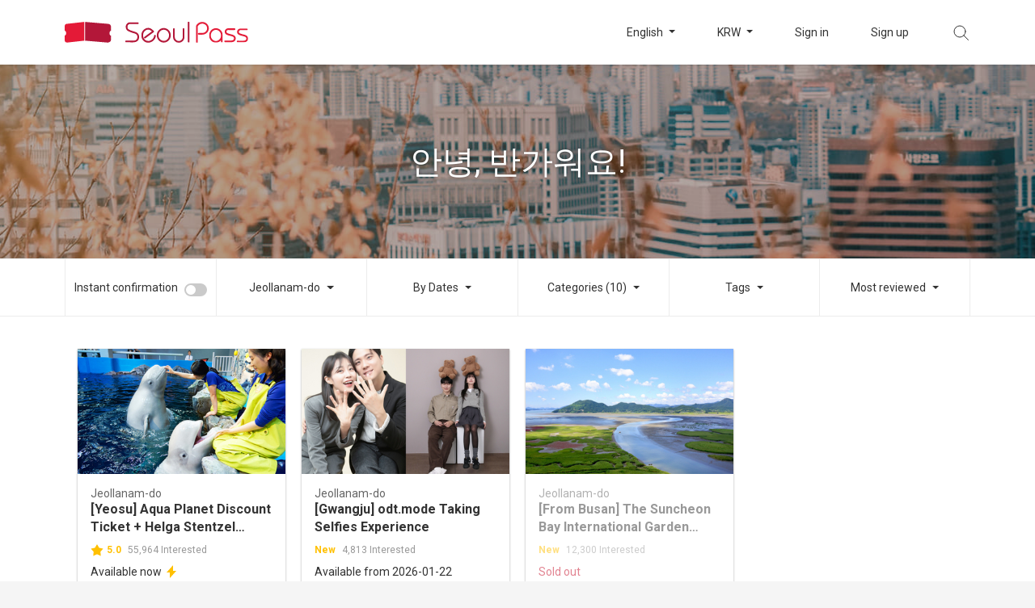

--- FILE ---
content_type: text/html; charset=UTF-8
request_url: https://www.seoultravelpass.com/en/search?categories%5B0%5D=2&categories%5B1%5D=6&categories%5B2%5D=15&categories%5B3%5D=16&categories%5B4%5D=17&categories%5B5%5D=26&categories%5B6%5D=27&categories%5B7%5D=28&categories%5B8%5D=71&categories%5B9%5D=103&sort=reviews&area=128
body_size: 8702
content:
<!DOCTYPE html>
<html lang="en" dir="ltr">
<head>
    <meta charset="utf-8">
    <meta http-equiv="x-ua-compatible" content="ie=edge">
    <meta name='viewport' content='initial-scale=1, viewport-fit=cover'>
    <meta name="theme-color" content="#e41a37">
    <meta name="author" content="Seoul Travel Pass">
        <meta name="robots" content="noindex,follow">
    <meta name="description" content="Book various tickets, tours and activities ranging from Seoul to Jeju Island by using Seoul PASS!">
<meta property="og:description" content="Book various tickets, tours and activities ranging from Seoul to Jeju Island by using Seoul PASS!">
<meta property="og:image" content="https://dsj1e5gc359pm.cloudfront.net/seoulpass/images/og-seoulpass.jpg">
<meta property="og:image:width" content="1200" />
<meta property="og:image:height" content="630" />
<meta property="og:locale" content="en">
<meta property="og:site_name" content="Seoul PASS">
<meta property="og:url" content="https://www.seoultravelpass.com/en/search">
<meta name="facebook-domain-verification" content="m3dyah0m4kissdsp8e6fhfisutd98b" />
    
    <meta property="fb:pages" content="132934473429026">
    
    <meta name="mobile-web-app-capable" content="yes">
    <meta name="apple-mobile-web-app-capable" content="yes">
        <meta name="apple-mobile-web-app-status-bar-style" content="white">
    <meta name="api-base-url" content="https://www.seoultravelpass.com"/>
    <meta name="api-base-locale" content="en"/>
    
    <meta name="csrf-token" content="XLYeAkPjreGteV5zDiGgF6SsUZ3DE9G51J5FOFr0">
    
    <meta name="yandex-verification" content="85b8997151fc41b4"/>
    
    <script type="text/javascript" charset="UTF-8" src="//t1.daumcdn.net/adfit/static/kp.js"></script>
    <script type="text/javascript">
        kakaoPixel('609508074690006431').pageView();
    </script>
            <title>Seoul PASS</title>
        <link rel="canonical" href="https://www.seoultravelpass.com/en/search">
    <link rel="alternate" hreflang="en" href="https://www.seoultravelpass.com/en/search?area=128&amp;categories%5B0%5D=2&amp;categories%5B1%5D=6&amp;categories%5B2%5D=15&amp;categories%5B3%5D=16&amp;categories%5B4%5D=17&amp;categories%5B5%5D=26&amp;categories%5B6%5D=27&amp;categories%5B7%5D=28&amp;categories%5B8%5D=71&amp;categories%5B9%5D=103&amp;sort=reviews">
    <link rel="alternate" hreflang="ja" href="https://www.seoultravelpass.com/ja/search?area=128&amp;categories%5B0%5D=2&amp;categories%5B1%5D=6&amp;categories%5B2%5D=15&amp;categories%5B3%5D=16&amp;categories%5B4%5D=17&amp;categories%5B5%5D=26&amp;categories%5B6%5D=27&amp;categories%5B7%5D=28&amp;categories%5B8%5D=71&amp;categories%5B9%5D=103&amp;sort=reviews">
    <link rel="alternate" hreflang="zh-CN" href="https://www.seoultravelpass.com/zh-CN/search?area=128&amp;categories%5B0%5D=2&amp;categories%5B1%5D=6&amp;categories%5B2%5D=15&amp;categories%5B3%5D=16&amp;categories%5B4%5D=17&amp;categories%5B5%5D=26&amp;categories%5B6%5D=27&amp;categories%5B7%5D=28&amp;categories%5B8%5D=71&amp;categories%5B9%5D=103&amp;sort=reviews">
    <link rel="alternate" hreflang="zh-TW" href="https://www.seoultravelpass.com/zh-TW/search?area=128&amp;categories%5B0%5D=2&amp;categories%5B1%5D=6&amp;categories%5B2%5D=15&amp;categories%5B3%5D=16&amp;categories%5B4%5D=17&amp;categories%5B5%5D=26&amp;categories%5B6%5D=27&amp;categories%5B7%5D=28&amp;categories%5B8%5D=71&amp;categories%5B9%5D=103&amp;sort=reviews">
    
    <link rel="dns-prefetch" href="https://dsj1e5gc359pm.cloudfront.net">
    
    <link rel="dns-prefetch" href="//fonts.googleapis.com">
    <link rel="dns-prefetch" href="//fonts.gstatic.com">
    <script src="https://dsj1e5gc359pm.cloudfront.net/ajax/libs/webfont/1.6.26/webfont.js"></script>
    <script type="text/javascript">
                WebFont.load({
            google: {
                families: ['Roboto:400,700']
            }
        });
            </script>
    <link rel="icon" type="image/png" sizes="36x36"
          href="https://dsj1e5gc359pm.cloudfront.net/seoulpass/images/icon-36.png">
    <link rel="icon" type="image/png" sizes="48x48"
          href="https://dsj1e5gc359pm.cloudfront.net/seoulpass/images/icon-48.png">
    <link rel="icon" type="image/png" sizes="72x72"
          href="https://dsj1e5gc359pm.cloudfront.net/seoulpass/images/icon-72.png">
    <link rel="icon" type="image/png" sizes="96x96"
          href="https://dsj1e5gc359pm.cloudfront.net/seoulpass/images/icon-96.png">
    <link rel="icon" type="image/png" sizes="144x144"
          href="https://dsj1e5gc359pm.cloudfront.net/seoulpass/images/icon-144.png">
    <link rel="icon" type="image/png" sizes="192x192"
          href="https://dsj1e5gc359pm.cloudfront.net/seoulpass/images/icon-192.png">
    
    <link href="https://dsj1e5gc359pm.cloudfront.net/seoulpass/css/app.css" rel="stylesheet">
        <link href="https://dsj1e5gc359pm.cloudfront.net/seoulpass/css/search-list.css" rel="stylesheet">
            <style>
            :root {
                --brandcolor: #e41a37;
                --brandcolor-rgb: 228, 26, 55;
            }
        </style>
        
    
    <script>(function (w, d, s, l, i) {
            w[l] = w[l] || [];
            w[l].push({
                'gtm.start':
                    new Date().getTime(), event: 'gtm.js'
            });
            var f = d.getElementsByTagName(s)[0],
                j = d.createElement(s), dl = l != 'dataLayer' ? '&l=' + l : '';
            j.async = true;
            j.src =
                'https://www.googletagmanager.com/gtm.js?id=' + i + dl;
            f.parentNode.insertBefore(j, f);
        })(window, document, 'script', 'dataLayer', 'GTM-T9JV9CB'); //구글 태그 관리자
    </script>
    <!-- Global site tag (gtag.js) - Google Ads: 938705548 -->
    <script async src="https://www.googletagmanager.com/gtag/js?id=AW-938705548"></script>
    <script>
        window.dataLayer = window.dataLayer || [];

        function gtag() {
            dataLayer.push(arguments);
        }

        gtag('js', new Date());

        gtag('config', 'AW-938705548'); // 광고 전환 추적용.
    </script>
    <!-- Global site tag (gtag.js) - Google Analytics -->
    <script async src="https://www.googletagmanager.com/gtag/js?id=G-V40K7HFQHP"></script>
            <script>
            window.dataLayer = window.dataLayer || [];
            function gtag() {
                dataLayer.push(arguments);
            }

            gtag('js', new Date());

            gtag('config', 'G-V40K7HFQHP');

        </script>
        <script src="https://www.seoultravelpass.com/js/const.js" defer></script>
    <script src="https://dsj1e5gc359pm.cloudfront.net/seoulpass/js/app.js" defer></script>
</head>
<body>
<!-- Google Tag Manager (noscript) -->
<noscript>
    <iframe src="https://www.googletagmanager.com/ns.html?id=GTM-T9JV9CB"
            height="0" width="0" style="display:none;visibility:hidden"></iframe>
</noscript>
<!-- End Google Tag Manager (noscript) -->



<nav class="container-fluid nav-container sticky-polyfill">
    <div id="navigation" class="container nav-wrap">
        <div class="nav-left">
            <button class="sm-menu" type="button">
                <img src="https://dsj1e5gc359pm.cloudfront.net/seoulpass/svg/btn-menu.svg" alt="menu">
            </button>

            <div class="sm-side">
                <div class="side-menu">
                    <div class="side-top">
                        <button class="side-close" type="button">
                            <img src="https://dsj1e5gc359pm.cloudfront.net/seoulpass/svg/btn-side-close.svg" alt="close">
                        </button>
                                                    <a href="https://www.seoultravelpass.com/en/signin?continue=https%3A%2F%2Fwww.seoultravelpass.com%2Fen%2Fsearch%3Farea%3D128%26categories%255B0%255D%3D2%26categories%255B1%255D%3D6%26categories%255B2%255D%3D15%26categories%255B3%255D%3D16%26categories%255B4%255D%3D17%26categories%255B5%255D%3D26%26categories%255B6%255D%3D27%26categories%255B7%255D%3D28%26categories%255B8%255D%3D71%26categories%255B9%255D%3D103%26sort%3Dreviews"
                               class="no-barba">Sign in</a>
                                            </div>
                    <div class="side-bottom">
                        <ul>
                                                        <li class="side-language">
                                <button type="button">Language : <span
                                        class="selected">English</span>
                                </button>
                            </li>
                            <li class="side-currency">
                                <button type="button">Currency : <span
                                        class="selected">KRW</span></button>
                            </li>
                            <li><a href="https://www.seoultravelpass.com/en/faq" class="no-barba">FAQ</a>
                            </li>
                                                            <li><a href="https://tawk.to/chat/5e314988daaca76c6fd06190/default"
                                       class="no-barba">Need help?</a></li>
                            
                        </ul>
                    </div>
                </div>
                <div class="side-sub sub-language">
                    <div class="side-top">
                        <button class="sub-back" type="button">
                            <img src="https://dsj1e5gc359pm.cloudfront.net/seoulpass/svg/btn-side-back.svg" alt="back">
                        </button>
                        <span>Language</span>
                    </div>
                    <div class="side-bottom">
                        <ul>
                                                                                                                                                            <li>
                                        <a href="https://www.seoultravelpass.com/en/search?area=128&amp;categories%5B0%5D=2&amp;categories%5B1%5D=6&amp;categories%5B2%5D=15&amp;categories%5B3%5D=16&amp;categories%5B4%5D=17&amp;categories%5B5%5D=26&amp;categories%5B6%5D=27&amp;categories%5B7%5D=28&amp;categories%5B8%5D=71&amp;categories%5B9%5D=103&amp;sort=reviews"
                                           class=selected class="no-barba">English</a>
                                    </li>
                                                                                                                                <li>
                                        <a href="https://www.seoultravelpass.com/ja/search?area=128&amp;categories%5B0%5D=2&amp;categories%5B1%5D=6&amp;categories%5B2%5D=15&amp;categories%5B3%5D=16&amp;categories%5B4%5D=17&amp;categories%5B5%5D=26&amp;categories%5B6%5D=27&amp;categories%5B7%5D=28&amp;categories%5B8%5D=71&amp;categories%5B9%5D=103&amp;sort=reviews"
                                            class="no-barba">日本語</a>
                                    </li>
                                                                                                                                <li>
                                        <a href="https://www.seoultravelpass.com/zh-CN/search?area=128&amp;categories%5B0%5D=2&amp;categories%5B1%5D=6&amp;categories%5B2%5D=15&amp;categories%5B3%5D=16&amp;categories%5B4%5D=17&amp;categories%5B5%5D=26&amp;categories%5B6%5D=27&amp;categories%5B7%5D=28&amp;categories%5B8%5D=71&amp;categories%5B9%5D=103&amp;sort=reviews"
                                            class="no-barba">中文 (简体)</a>
                                    </li>
                                                                                                                                <li>
                                        <a href="https://www.seoultravelpass.com/zh-TW/search?area=128&amp;categories%5B0%5D=2&amp;categories%5B1%5D=6&amp;categories%5B2%5D=15&amp;categories%5B3%5D=16&amp;categories%5B4%5D=17&amp;categories%5B5%5D=26&amp;categories%5B6%5D=27&amp;categories%5B7%5D=28&amp;categories%5B8%5D=71&amp;categories%5B9%5D=103&amp;sort=reviews"
                                            class="no-barba">繁體中文 (台灣)</a>
                                    </li>
                                                                                    </ul>
                    </div>
                </div>
                <div class="side-sub sub-currency">
                    <div class="side-top">
                        <button class="sub-back" type="button">
                            <img src="https://dsj1e5gc359pm.cloudfront.net/seoulpass/svg/btn-side-back.svg" alt="back">
                        </button>
                        <span>Currency</span>
                    </div>
                    <div class="side-bottom">
                        <ul class="nav-currency-list">
                            <li>
                                <a class="no-barba selected">KRW</a>
                            </li>
                                                                                        <li>
                                    <a  class="no-barba">USD</a>
                                </li>
                                                            <li>
                                    <a  class="no-barba">CNY</a>
                                </li>
                                                            <li>
                                    <a  class="no-barba">JPY</a>
                                </li>
                                                            <li>
                                    <a  class="no-barba">TWD</a>
                                </li>
                                                            <li>
                                    <a  class="no-barba">HKD</a>
                                </li>
                                                            <li>
                                    <a  class="no-barba">MYR</a>
                                </li>
                                                            <li>
                                    <a  class="no-barba">SGD</a>
                                </li>
                                                            <li>
                                    <a  class="no-barba">PHP</a>
                                </li>
                                                            <li>
                                    <a  class="no-barba">RUB</a>
                                </li>
                                                            <li>
                                    <a  class="no-barba">VND</a>
                                </li>
                                                            <li>
                                    <a  class="no-barba">IDR</a>
                                </li>
                                                            <li>
                                    <a  class="no-barba">THB</a>
                                </li>
                                                            <li>
                                    <a  class="no-barba">EUR</a>
                                </li>
                                                            <li>
                                    <a  class="no-barba">GBP</a>
                                </li>
                                                            <li>
                                    <a  class="no-barba">CAD</a>
                                </li>
                                                            <li>
                                    <a  class="no-barba">AUD</a>
                                </li>
                                                            <li>
                                    <a  class="no-barba">NZD</a>
                                </li>
                                                            <li>
                                    <a  class="no-barba">INR</a>
                                </li>
                                                            <li>
                                    <a  class="no-barba">KZT</a>
                                </li>
                                                            <li>
                                    <a  class="no-barba">BRL</a>
                                </li>
                                                            <li>
                                    <a  class="no-barba">MOP</a>
                                </li>
                                                            <li>
                                    <a  class="no-barba">SAR</a>
                                </li>
                                                            <li>
                                    <a  class="no-barba">TRY</a>
                                </li>
                                                            <li>
                                    <a  class="no-barba">QAR</a>
                                </li>
                                                    </ul>
                    </div>
                </div>
            </div>
            <div class="side-bg"></div>
            <a class="logo no-barba" href="https://www.seoultravelpass.com/en">
                                    <img class="lg-logo" src="https://dsj1e5gc359pm.cloudfront.net/seoulpass/svg/logo-seoulpass.svg"
                         alt="seoulpass">
                    <img class="sm-logo" src="https://dsj1e5gc359pm.cloudfront.net/seoulpass/svg/logo-logotype.svg"
                         alt="seoulpass">
                            </a>
        </div>
                    <ul class="nav-right">
                <li class="dropdown menu-language">
                    <button class="dropdown-toggle" type="button" id="language" data-toggle="dropdown" aria-haspopup="true"
                            aria-expanded="false">
                        English
                    </button>
                    <ul class="dropdown-menu" aria-labelledby="language">
                                                                                                                                        <li>
                                    <a href="https://www.seoultravelpass.com/en/search?area=128&amp;categories%5B0%5D=2&amp;categories%5B1%5D=6&amp;categories%5B2%5D=15&amp;categories%5B3%5D=16&amp;categories%5B4%5D=17&amp;categories%5B5%5D=26&amp;categories%5B6%5D=27&amp;categories%5B7%5D=28&amp;categories%5B8%5D=71&amp;categories%5B9%5D=103&amp;sort=reviews"
                                       class=selected class="no-barba">English</a>
                                </li>
                                                                                                                <li>
                                    <a href="https://www.seoultravelpass.com/ja/search?area=128&amp;categories%5B0%5D=2&amp;categories%5B1%5D=6&amp;categories%5B2%5D=15&amp;categories%5B3%5D=16&amp;categories%5B4%5D=17&amp;categories%5B5%5D=26&amp;categories%5B6%5D=27&amp;categories%5B7%5D=28&amp;categories%5B8%5D=71&amp;categories%5B9%5D=103&amp;sort=reviews"
                                        class="no-barba">日本語</a>
                                </li>
                                                                                                                <li>
                                    <a href="https://www.seoultravelpass.com/zh-CN/search?area=128&amp;categories%5B0%5D=2&amp;categories%5B1%5D=6&amp;categories%5B2%5D=15&amp;categories%5B3%5D=16&amp;categories%5B4%5D=17&amp;categories%5B5%5D=26&amp;categories%5B6%5D=27&amp;categories%5B7%5D=28&amp;categories%5B8%5D=71&amp;categories%5B9%5D=103&amp;sort=reviews"
                                        class="no-barba">中文 (简体)</a>
                                </li>
                                                                                                                <li>
                                    <a href="https://www.seoultravelpass.com/zh-TW/search?area=128&amp;categories%5B0%5D=2&amp;categories%5B1%5D=6&amp;categories%5B2%5D=15&amp;categories%5B3%5D=16&amp;categories%5B4%5D=17&amp;categories%5B5%5D=26&amp;categories%5B6%5D=27&amp;categories%5B7%5D=28&amp;categories%5B8%5D=71&amp;categories%5B9%5D=103&amp;sort=reviews"
                                        class="no-barba">繁體中文 (台灣)</a>
                                </li>
                                                                        </ul>
                </li>
                <li class="dropdown menu-currency">
                    <button class="dropdown-toggle" type="button" id="currency" data-toggle="dropdown" aria-haspopup="true"
                            aria-expanded="false">
                        KRW
                    </button>
                    <ul class="dropdown-menu nav-currency-list" aria-labelledby="currency">
                        <li>
                            <a class=selected class="no-barba">KRW</a>
                        </li>
                                                    <li>
                                <a  class="no-barba">USD</a>
                            </li>
                                                    <li>
                                <a  class="no-barba">CNY</a>
                            </li>
                                                    <li>
                                <a  class="no-barba">JPY</a>
                            </li>
                                                    <li>
                                <a  class="no-barba">TWD</a>
                            </li>
                                                    <li>
                                <a  class="no-barba">HKD</a>
                            </li>
                                                    <li>
                                <a  class="no-barba">MYR</a>
                            </li>
                                                    <li>
                                <a  class="no-barba">SGD</a>
                            </li>
                                                    <li>
                                <a  class="no-barba">PHP</a>
                            </li>
                                                    <li>
                                <a  class="no-barba">RUB</a>
                            </li>
                                                    <li>
                                <a  class="no-barba">VND</a>
                            </li>
                                                    <li>
                                <a  class="no-barba">IDR</a>
                            </li>
                                                    <li>
                                <a  class="no-barba">THB</a>
                            </li>
                                                    <li>
                                <a  class="no-barba">EUR</a>
                            </li>
                                                    <li>
                                <a  class="no-barba">GBP</a>
                            </li>
                                                    <li>
                                <a  class="no-barba">CAD</a>
                            </li>
                                                    <li>
                                <a  class="no-barba">AUD</a>
                            </li>
                                                    <li>
                                <a  class="no-barba">NZD</a>
                            </li>
                                                    <li>
                                <a  class="no-barba">INR</a>
                            </li>
                                                    <li>
                                <a  class="no-barba">KZT</a>
                            </li>
                                                    <li>
                                <a  class="no-barba">BRL</a>
                            </li>
                                                    <li>
                                <a  class="no-barba">MOP</a>
                            </li>
                                                    <li>
                                <a  class="no-barba">SAR</a>
                            </li>
                                                    <li>
                                <a  class="no-barba">TRY</a>
                            </li>
                                                    <li>
                                <a  class="no-barba">QAR</a>
                            </li>
                                            </ul>
                </li>
                                    <li class="li-space menu-signin"><a
                            href="https://www.seoultravelpass.com/en/signin?continue=https%3A%2F%2Fwww.seoultravelpass.com%2Fen%2Fsearch%3Farea%3D128%26categories%255B0%255D%3D2%26categories%255B1%255D%3D6%26categories%255B2%255D%3D15%26categories%255B3%255D%3D16%26categories%255B4%255D%3D17%26categories%255B5%255D%3D26%26categories%255B6%255D%3D27%26categories%255B7%255D%3D28%26categories%255B8%255D%3D71%26categories%255B9%255D%3D103%26sort%3Dreviews"
                            class="no-barba">Sign in</a></li>
                    <li class="li-space menu-signup"><a href="https://www.seoultravelpass.com/en/signup"
                                                        class="no-barba">Sign up</a></li>
                                                <li class="menu-search">
                    <button class="search-icon" type="button"></button>
                    <a href="https://www.seoultravelpass.com/en/search/mobile" class="no-barba">
                        <img src="https://dsj1e5gc359pm.cloudfront.net/seoulpass/svg/btn-gnb-search.svg" alt="search button">
                    </a>
                </li>
            </ul>


            <div class="container nav-search">
                <img src="https://dsj1e5gc359pm.cloudfront.net/seoulpass/svg/btn-gnb-search.svg" alt="search">
                <form id="testFrm" method="GET" action="https://www.seoultravelpass.com/en/search" >
                    <label for="search">
                        <input type="text" name="query" id="search" placeholder="Search"
                               autocapitalize="off" autocomplete="off" autocorrect="off"
                               value="">
                    </label>
                </form>
                <div class="search-keyword">
                    <ul>
                    </ul>
                </div>
            </div>
            </div>
</nav>
    <div class="container-fluid result-wrap" id="barba-wrapper">
        <div class="barba-container">
                        <div class="result-top" style="background-image: url('https://dsj1e5gc359pm.cloudfront.net/seoulpass/images/list-3.jpg');">
                <div class="result-top-bg">
                    <div class="container">
                        <h1 class="result-tag">
                                                            안녕, 반가워요!
                                                    </h1>
                    </div>
                </div>
            </div>
            <div class="result-bar">
                <div class="container bar-wrap">
                    <ul class="dropdown">
                        <li>
                            <div class="custom-switch">
                                <input type="checkbox" class="custom-control-input"
                                       id="switch-toggle" autocapitalize="off" autocomplete="off"
                                       >
                                <label class="custom-control-label" for="switch-toggle">Instant confirmation</label>
                            </div>
                        </li>
                        <li class="bar-area dropdown-selector">
                            <button class="btn dropdown-toggle bar-menu mb-area-btn" type="button" id="drop-area"
                                    data-toggle="dropdown" aria-haspopup="true" aria-expanded="false"
                                    data-display="static">
                                                                    Jeollanam-do
                                                            </button>
                            <ul class="dropdown-menu drop-style area-dropdown" aria-labelledby="drop-area">
                                <li><a href="https://www.seoultravelpass.com/en/search?categories%5B0%5D=2&amp;categories%5B1%5D=6&amp;categories%5B2%5D=15&amp;categories%5B3%5D=16&amp;categories%5B4%5D=17&amp;categories%5B5%5D=26&amp;categories%5B6%5D=27&amp;categories%5B7%5D=28&amp;categories%5B8%5D=71&amp;categories%5B9%5D=103&amp;sort=reviews">All</a></li>
                                                                    <li><a  href="https://www.seoultravelpass.com/en/search?categories%5B0%5D=2&amp;categories%5B1%5D=6&amp;categories%5B2%5D=15&amp;categories%5B3%5D=16&amp;categories%5B4%5D=17&amp;categories%5B5%5D=26&amp;categories%5B6%5D=27&amp;categories%5B7%5D=28&amp;categories%5B8%5D=71&amp;categories%5B9%5D=103&amp;sort=reviews&amp;area=84">Seoul</a></li>
                                                                    <li><a  href="https://www.seoultravelpass.com/en/search?categories%5B0%5D=2&amp;categories%5B1%5D=6&amp;categories%5B2%5D=15&amp;categories%5B3%5D=16&amp;categories%5B4%5D=17&amp;categories%5B5%5D=26&amp;categories%5B6%5D=27&amp;categories%5B7%5D=28&amp;categories%5B8%5D=71&amp;categories%5B9%5D=103&amp;sort=reviews&amp;area=85">Gyeonggi-do</a></li>
                                                                    <li><a  href="https://www.seoultravelpass.com/en/search?categories%5B0%5D=2&amp;categories%5B1%5D=6&amp;categories%5B2%5D=15&amp;categories%5B3%5D=16&amp;categories%5B4%5D=17&amp;categories%5B5%5D=26&amp;categories%5B6%5D=27&amp;categories%5B7%5D=28&amp;categories%5B8%5D=71&amp;categories%5B9%5D=103&amp;sort=reviews&amp;area=86">Jeju Island</a></li>
                                                                    <li><a  href="https://www.seoultravelpass.com/en/search?categories%5B0%5D=2&amp;categories%5B1%5D=6&amp;categories%5B2%5D=15&amp;categories%5B3%5D=16&amp;categories%5B4%5D=17&amp;categories%5B5%5D=26&amp;categories%5B6%5D=27&amp;categories%5B7%5D=28&amp;categories%5B8%5D=71&amp;categories%5B9%5D=103&amp;sort=reviews&amp;area=87">Busan</a></li>
                                                                    <li><a  href="https://www.seoultravelpass.com/en/search?categories%5B0%5D=2&amp;categories%5B1%5D=6&amp;categories%5B2%5D=15&amp;categories%5B3%5D=16&amp;categories%5B4%5D=17&amp;categories%5B5%5D=26&amp;categories%5B6%5D=27&amp;categories%5B7%5D=28&amp;categories%5B8%5D=71&amp;categories%5B9%5D=103&amp;sort=reviews&amp;area=88">Gangwon-do</a></li>
                                                                    <li><a  href="https://www.seoultravelpass.com/en/search?categories%5B0%5D=2&amp;categories%5B1%5D=6&amp;categories%5B2%5D=15&amp;categories%5B3%5D=16&amp;categories%5B4%5D=17&amp;categories%5B5%5D=26&amp;categories%5B6%5D=27&amp;categories%5B7%5D=28&amp;categories%5B8%5D=71&amp;categories%5B9%5D=103&amp;sort=reviews&amp;area=97">Incheon</a></li>
                                                                    <li><a  href="https://www.seoultravelpass.com/en/search?categories%5B0%5D=2&amp;categories%5B1%5D=6&amp;categories%5B2%5D=15&amp;categories%5B3%5D=16&amp;categories%5B4%5D=17&amp;categories%5B5%5D=26&amp;categories%5B6%5D=27&amp;categories%5B7%5D=28&amp;categories%5B8%5D=71&amp;categories%5B9%5D=103&amp;sort=reviews&amp;area=102">Daegu</a></li>
                                                                    <li><a  href="https://www.seoultravelpass.com/en/search?categories%5B0%5D=2&amp;categories%5B1%5D=6&amp;categories%5B2%5D=15&amp;categories%5B3%5D=16&amp;categories%5B4%5D=17&amp;categories%5B5%5D=26&amp;categories%5B6%5D=27&amp;categories%5B7%5D=28&amp;categories%5B8%5D=71&amp;categories%5B9%5D=103&amp;sort=reviews&amp;area=112">Gyeongsangbuk-do</a></li>
                                                                    <li><a  href="https://www.seoultravelpass.com/en/search?categories%5B0%5D=2&amp;categories%5B1%5D=6&amp;categories%5B2%5D=15&amp;categories%5B3%5D=16&amp;categories%5B4%5D=17&amp;categories%5B5%5D=26&amp;categories%5B6%5D=27&amp;categories%5B7%5D=28&amp;categories%5B8%5D=71&amp;categories%5B9%5D=103&amp;sort=reviews&amp;area=126">Gyeongsangnam-do</a></li>
                                                                    <li><a  href="https://www.seoultravelpass.com/en/search?categories%5B0%5D=2&amp;categories%5B1%5D=6&amp;categories%5B2%5D=15&amp;categories%5B3%5D=16&amp;categories%5B4%5D=17&amp;categories%5B5%5D=26&amp;categories%5B6%5D=27&amp;categories%5B7%5D=28&amp;categories%5B8%5D=71&amp;categories%5B9%5D=103&amp;sort=reviews&amp;area=127">Jeollabuk-do</a></li>
                                                                    <li><a class=selected href="https://www.seoultravelpass.com/en/search?categories%5B0%5D=2&amp;categories%5B1%5D=6&amp;categories%5B2%5D=15&amp;categories%5B3%5D=16&amp;categories%5B4%5D=17&amp;categories%5B5%5D=26&amp;categories%5B6%5D=27&amp;categories%5B7%5D=28&amp;categories%5B8%5D=71&amp;categories%5B9%5D=103&amp;sort=reviews&amp;area=128">Jeollanam-do</a></li>
                                                                    <li><a  href="https://www.seoultravelpass.com/en/search?categories%5B0%5D=2&amp;categories%5B1%5D=6&amp;categories%5B2%5D=15&amp;categories%5B3%5D=16&amp;categories%5B4%5D=17&amp;categories%5B5%5D=26&amp;categories%5B6%5D=27&amp;categories%5B7%5D=28&amp;categories%5B8%5D=71&amp;categories%5B9%5D=103&amp;sort=reviews&amp;area=129">Chungcheongnam-do</a></li>
                                                                    <li><a  href="https://www.seoultravelpass.com/en/search?categories%5B0%5D=2&amp;categories%5B1%5D=6&amp;categories%5B2%5D=15&amp;categories%5B3%5D=16&amp;categories%5B4%5D=17&amp;categories%5B5%5D=26&amp;categories%5B6%5D=27&amp;categories%5B7%5D=28&amp;categories%5B8%5D=71&amp;categories%5B9%5D=103&amp;sort=reviews&amp;area=130">Chungcheongbuk-do</a></li>
                                                                    <li><a  href="https://www.seoultravelpass.com/en/search?categories%5B0%5D=2&amp;categories%5B1%5D=6&amp;categories%5B2%5D=15&amp;categories%5B3%5D=16&amp;categories%5B4%5D=17&amp;categories%5B5%5D=26&amp;categories%5B6%5D=27&amp;categories%5B7%5D=28&amp;categories%5B8%5D=71&amp;categories%5B9%5D=103&amp;sort=reviews&amp;area=89">Other Cities</a></li>
                                                            </ul>
                        </li>
                        <li class="bar-date dropdown-selector">
                            <button class="btn dropdown-toggle bar-menu mb-bar-menu" type="button" id="drop-date"
                                    data-toggle="dropdown" aria-haspopup="true" aria-expanded="false" data-display="static">
                                By Dates
                            </button>
                            <div class="dropdown-menu drop-style date-dropdown mb-bar-menu-modal"
                                 aria-labelledby="drop-date">
                                <div class="modal-top">
                                    <p class="modal-close">
                                        <img src="https://dsj1e5gc359pm.cloudfront.net/seoulpass/svg/btn-gnb-close.svg" alt="close">
                                    </p>
                                    <h2>By Dates</h2>
                                </div>
                                <div class="calendar" id="calendar"></div>
                                <div class="result-bar-btn">
                                    <button class="reset" type="button" id="date-reset-button">Reset</button>
                                    <button class="apply" type="button" id="date-apply-button">Apply</button>
                                </div>
                            </div>
                        </li>
                        <li class="bar-category dropdown-selector">
                            <button class="btn dropdown-toggle bar-menu mb-bar-menu" type="button" id="drop-category"
                                    data-toggle="dropdown" aria-haspopup="true" aria-expanded="false" data-display="static">
                                Categories (10)
                            </button>
                            <div class="dropdown-menu drop-style category-dropdown mb-bar-menu-modal"
                                 aria-labelledby="drop-category">
                                <div class="modal-top">
                                    <p class="modal-close">
                                        <img src="https://dsj1e5gc359pm.cloudfront.net/seoulpass/svg/btn-gnb-close.svg" alt="close">
                                    </p>
                                </div>
                                <div class="category-all" id="categories">
                                                                                                                        <div class="category-option">
                                                <h2>Tickets (212)</h2>
                                                <div class="all-option">
                                                    <button type="button" class="btn btn-default btn-gray product-detail-round-button all-check-button">All</button>
                                                                                                            <button type="button"
                                                                class="btn btn-default btn-gray product-detail-round-button search-button active"
                                                                data-uid="2">Themepark</button>
                                                                                                            <button type="button"
                                                                class="btn btn-default btn-gray product-detail-round-button search-button active"
                                                                data-uid="6">Zoo&amp;Aquarium</button>
                                                                                                            <button type="button"
                                                                class="btn btn-default btn-gray product-detail-round-button search-button active"
                                                                data-uid="26">Museums &amp; Galleries</button>
                                                                                                            <button type="button"
                                                                class="btn btn-default btn-gray product-detail-round-button search-button active"
                                                                data-uid="27">Indoor Activities</button>
                                                                                                            <button type="button"
                                                                class="btn btn-default btn-gray product-detail-round-button search-button active"
                                                                data-uid="28">Outdoor Activities</button>
                                                                                                            <button type="button"
                                                                class="btn btn-default btn-gray product-detail-round-button search-button active"
                                                                data-uid="71">VR &amp; AR</button>
                                                                                                            <button type="button"
                                                                class="btn btn-default btn-gray product-detail-round-button search-button active"
                                                                data-uid="103">Exhibition</button>
                                                                                                    </div>
                                            </div>
                                                                                                                                                                <div class="category-option">
                                                <h2>Tour (533)</h2>
                                                <div class="all-option">
                                                    <button type="button" class="btn btn-default btn-gray product-detail-round-button all-check-button">All</button>
                                                                                                            <button type="button"
                                                                class="btn btn-default btn-gray product-detail-round-button search-button "
                                                                data-uid="32">One Day Tour</button>
                                                                                                            <button type="button"
                                                                class="btn btn-default btn-gray product-detail-round-button search-button "
                                                                data-uid="33">1Night 2 Days Tour</button>
                                                                                                            <button type="button"
                                                                class="btn btn-default btn-gray product-detail-round-button search-button "
                                                                data-uid="34">Season Tour</button>
                                                                                                            <button type="button"
                                                                class="btn btn-default btn-gray product-detail-round-button search-button "
                                                                data-uid="35">Local Tour</button>
                                                                                                            <button type="button"
                                                                class="btn btn-default btn-gray product-detail-round-button search-button "
                                                                data-uid="36">Country Departure Tour</button>
                                                                                                            <button type="button"
                                                                class="btn btn-default btn-gray product-detail-round-button search-button "
                                                                data-uid="98">Train Tour</button>
                                                                                                            <button type="button"
                                                                class="btn btn-default btn-gray product-detail-round-button search-button "
                                                                data-uid="99">Multiple Day Tour</button>
                                                                                                            <button type="button"
                                                                class="btn btn-default btn-gray product-detail-round-button search-button "
                                                                data-uid="108">Small group tour</button>
                                                                                                            <button type="button"
                                                                class="btn btn-default btn-gray product-detail-round-button search-button "
                                                                data-uid="109">Educational guide tour</button>
                                                                                                            <button type="button"
                                                                class="btn btn-default btn-gray product-detail-round-button search-button "
                                                                data-uid="111">Private tour</button>
                                                                                                            <button type="button"
                                                                class="btn btn-default btn-gray product-detail-round-button search-button "
                                                                data-uid="163">Festival</button>
                                                                                                    </div>
                                            </div>
                                                                                                                                                                <div class="category-option">
                                                <h2>Activities (847)</h2>
                                                <div class="all-option">
                                                    <button type="button" class="btn btn-default btn-gray product-detail-round-button all-check-button">All</button>
                                                                                                            <button type="button"
                                                                class="btn btn-default btn-gray product-detail-round-button search-button "
                                                                data-uid="48">Korea Traditional Tour</button>
                                                                                                            <button type="button"
                                                                class="btn btn-default btn-gray product-detail-round-button search-button "
                                                                data-uid="49">Handmade(DIY)</button>
                                                                                                            <button type="button"
                                                                class="btn btn-default btn-gray product-detail-round-button search-button "
                                                                data-uid="50">Water Activities</button>
                                                                                                            <button type="button"
                                                                class="btn btn-default btn-gray product-detail-round-button search-button "
                                                                data-uid="51">Indoor Activities</button>
                                                                                                            <button type="button"
                                                                class="btn btn-default btn-gray product-detail-round-button search-button "
                                                                data-uid="52">Outdoor Activities</button>
                                                                                                            <button type="button"
                                                                class="btn btn-default btn-gray product-detail-round-button search-button "
                                                                data-uid="53">Photos</button>
                                                                                                            <button type="button"
                                                                class="btn btn-default btn-gray product-detail-round-button search-button "
                                                                data-uid="76">One More Trip</button>
                                                                                                            <button type="button"
                                                                class="btn btn-default btn-gray product-detail-round-button search-button "
                                                                data-uid="81">Oneday Class</button>
                                                                                                            <button type="button"
                                                                class="btn btn-default btn-gray product-detail-round-button search-button "
                                                                data-uid="82">Cruise</button>
                                                                                                    </div>
                                            </div>
                                                                                                                                                                <div class="category-option">
                                                <h2>Foodie (31)</h2>
                                                <div class="all-option">
                                                    <button type="button" class="btn btn-default btn-gray product-detail-round-button all-check-button">All</button>
                                                                                                            <button type="button"
                                                                class="btn btn-default btn-gray product-detail-round-button search-button "
                                                                data-uid="42">Cooking Class</button>
                                                                                                            <button type="button"
                                                                class="btn btn-default btn-gray product-detail-round-button search-button "
                                                                data-uid="43">Meal Coupon</button>
                                                                                                    </div>
                                            </div>
                                                                                                                                                                <div class="category-option">
                                                <h2>Transport (46)</h2>
                                                <div class="all-option">
                                                    <button type="button" class="btn btn-default btn-gray product-detail-round-button all-check-button">All</button>
                                                                                                            <button type="button"
                                                                class="btn btn-default btn-gray product-detail-round-button search-button "
                                                                data-uid="39">Private Van</button>
                                                                                                            <button type="button"
                                                                class="btn btn-default btn-gray product-detail-round-button search-button "
                                                                data-uid="40">Airport ↔ Seoul Shuttle</button>
                                                                                                            <button type="button"
                                                                class="btn btn-default btn-gray product-detail-round-button search-button "
                                                                data-uid="41">Seoul ↔ Outwall Shuttle</button>
                                                                                                            <button type="button"
                                                                class="btn btn-default btn-gray product-detail-round-button search-button "
                                                                data-uid="70">City Tour Bus</button>
                                                                                                            <button type="button"
                                                                class="btn btn-default btn-gray product-detail-round-button search-button "
                                                                data-uid="104">KTX</button>
                                                                                                    </div>
                                            </div>
                                                                                                                                                                <div class="category-option">
                                                <h2>Beauty (108)</h2>
                                                <div class="all-option">
                                                    <button type="button" class="btn btn-default btn-gray product-detail-round-button all-check-button">All</button>
                                                                                                            <button type="button"
                                                                class="btn btn-default btn-gray product-detail-round-button search-button "
                                                                data-uid="44">SPA&amp;Jjimjilbang</button>
                                                                                                            <button type="button"
                                                                class="btn btn-default btn-gray product-detail-round-button search-button "
                                                                data-uid="45">Nail&amp;Eyelashes</button>
                                                                                                            <button type="button"
                                                                class="btn btn-default btn-gray product-detail-round-button search-button "
                                                                data-uid="46">Hair&amp;Make Up</button>
                                                                                                            <button type="button"
                                                                class="btn btn-default btn-gray product-detail-round-button search-button "
                                                                data-uid="47">Wellness</button>
                                                                                                            <button type="button"
                                                                class="btn btn-default btn-gray product-detail-round-button search-button "
                                                                data-uid="167">Personal Color</button>
                                                                                                    </div>
                                            </div>
                                                                                                                                                                <div class="category-option">
                                                <h2>Travel Service (56)</h2>
                                                <div class="all-option">
                                                    <button type="button" class="btn btn-default btn-gray product-detail-round-button all-check-button">All</button>
                                                                                                            <button type="button"
                                                                class="btn btn-default btn-gray product-detail-round-button search-button "
                                                                data-uid="37">Sim Card&amp;WIFI</button>
                                                                                                            <button type="button"
                                                                class="btn btn-default btn-gray product-detail-round-button search-button "
                                                                data-uid="38">Travel Service</button>
                                                                                                            <button type="button"
                                                                class="btn btn-default btn-gray product-detail-round-button search-button "
                                                                data-uid="165">Passes &amp; Payment card</button>
                                                                                                    </div>
                                            </div>
                                                                                                                                                                <div class="category-option">
                                                <h2>Performances &amp; Festivals (67)</h2>
                                                <div class="all-option">
                                                    <button type="button" class="btn btn-default btn-gray product-detail-round-button all-check-button">All</button>
                                                                                                            <button type="button"
                                                                class="btn btn-default btn-gray product-detail-round-button search-button "
                                                                data-uid="29">KPOP &amp; MUSIC</button>
                                                                                                            <button type="button"
                                                                class="btn btn-default btn-gray product-detail-round-button search-button "
                                                                data-uid="30">Traditional Show</button>
                                                                                                            <button type="button"
                                                                class="btn btn-default btn-gray product-detail-round-button search-button "
                                                                data-uid="31">Show</button>
                                                                                                    </div>
                                            </div>
                                                                                                                                                                <div class="category-option">
                                                <h2>Coupon (9)</h2>
                                                <div class="all-option">
                                                    <button type="button" class="btn btn-default btn-gray product-detail-round-button all-check-button">All</button>
                                                                                                            <button type="button"
                                                                class="btn btn-default btn-gray product-detail-round-button search-button "
                                                                data-uid="95">discount coupon</button>
                                                                                                            <button type="button"
                                                                class="btn btn-default btn-gray product-detail-round-button search-button "
                                                                data-uid="120">E-coupon Gift</button>
                                                                                                    </div>
                                            </div>
                                                                                                            </div>
                                <div class="result-bar-btn">
                                    <button type="button" class="reset" id="category-reset-button">Reset</button>
                                    <button type="button" class="apply" id="category-apply-button">Apply</button>
                                </div>
                            </div>
                        </li>
                        <li class="bar-tag dropdown-selector">
                            <button class="btn dropdown-toggle bar-menu mb-bar-menu" type="button" id="drop-tag"
                                    data-toggle="dropdown" aria-haspopup="true" aria-expanded="false" data-display="static">
                                Tags
                            </button>
                            <div class="dropdown-menu drop-style tag-dropdown mb-bar-menu-modal" aria-labelledby="drop-tag">
                                <div class="modal-top">
                                    <p class="modal-close">
                                        <img src="https://dsj1e5gc359pm.cloudfront.net/seoulpass/svg/btn-gnb-close.svg"
                                             alt="close">
                                    </p>
                                </div>
                                <div class="tag-all">
                                    <h2>Tags</h2>
                                    <div class="tags" id="tags">
                                                                                    <button type="button" class="btn btn-default btn-gray product-detail-round-button search-button "
                                                    data-uid="3">Spring</button>
                                                                                    <button type="button" class="btn btn-default btn-gray product-detail-round-button search-button "
                                                    data-uid="4">Summer</button>
                                                                                    <button type="button" class="btn btn-default btn-gray product-detail-round-button search-button "
                                                    data-uid="7">Winter</button>
                                                                                    <button type="button" class="btn btn-default btn-gray product-detail-round-button search-button "
                                                    data-uid="8">Autumn</button>
                                                                                    <button type="button" class="btn btn-default btn-gray product-detail-round-button search-button "
                                                    data-uid="21">For family</button>
                                                                                    <button type="button" class="btn btn-default btn-gray product-detail-round-button search-button "
                                                    data-uid="23">For Lovers</button>
                                                                                    <button type="button" class="btn btn-default btn-gray product-detail-round-button search-button "
                                                    data-uid="54">For Friends</button>
                                                                                    <button type="button" class="btn btn-default btn-gray product-detail-round-button search-button "
                                                    data-uid="55">For KIDS</button>
                                                                                    <button type="button" class="btn btn-default btn-gray product-detail-round-button search-button "
                                                    data-uid="56">Animals</button>
                                                                                    <button type="button" class="btn btn-default btn-gray product-detail-round-button search-button "
                                                    data-uid="57">Nature</button>
                                                                                    <button type="button" class="btn btn-default btn-gray product-detail-round-button search-button "
                                                    data-uid="58">Only in Korea</button>
                                                                                    <button type="button" class="btn btn-default btn-gray product-detail-round-button search-button "
                                                    data-uid="59">Sports</button>
                                                                                    <button type="button" class="btn btn-default btn-gray product-detail-round-button search-button "
                                                    data-uid="60">Healing</button>
                                                                                    <button type="button" class="btn btn-default btn-gray product-detail-round-button search-button "
                                                    data-uid="61">Muslim Friendly</button>
                                                                                    <button type="button" class="btn btn-default btn-gray product-detail-round-button search-button "
                                                    data-uid="62">Disability Friendly</button>
                                                                                    <button type="button" class="btn btn-default btn-gray product-detail-round-button search-button "
                                                    data-uid="63">MUST VISIT PLACE</button>
                                                                                    <button type="button" class="btn btn-default btn-gray product-detail-round-button search-button "
                                                    data-uid="64">Nami Island</button>
                                                                                    <button type="button" class="btn btn-default btn-gray product-detail-round-button search-button "
                                                    data-uid="65">Suburbs of Seoul</button>
                                                                                    <button type="button" class="btn btn-default btn-gray product-detail-round-button search-button "
                                                    data-uid="66">Busan Departure</button>
                                                                                    <button type="button" class="btn btn-default btn-gray product-detail-round-button search-button "
                                                    data-uid="67">Private</button>
                                                                                    <button type="button" class="btn btn-default btn-gray product-detail-round-button search-button "
                                                    data-uid="68">Class</button>
                                                                                    <button type="button" class="btn btn-default btn-gray product-detail-round-button search-button "
                                                    data-uid="69">Culture Learning</button>
                                                                                    <button type="button" class="btn btn-default btn-gray product-detail-round-button search-button "
                                                    data-uid="72">KPOP</button>
                                                                                    <button type="button" class="btn btn-default btn-gray product-detail-round-button search-button "
                                                    data-uid="73">Hallyu</button>
                                                                                    <button type="button" class="btn btn-default btn-gray product-detail-round-button search-button "
                                                    data-uid="74">Water Activity</button>
                                                                                    <button type="button" class="btn btn-default btn-gray product-detail-round-button search-button "
                                                    data-uid="75">For Single traveler</button>
                                                                                    <button type="button" class="btn btn-default btn-gray product-detail-round-button search-button "
                                                    data-uid="77">Hanbok Experience</button>
                                                                                    <button type="button" class="btn btn-default btn-gray product-detail-round-button search-button "
                                                    data-uid="78">K-drama Shooting Spot</button>
                                                                                    <button type="button" class="btn btn-default btn-gray product-detail-round-button search-button "
                                                    data-uid="79">Female customer&#039;s choice</button>
                                                                                    <button type="button" class="btn btn-default btn-gray product-detail-round-button search-button "
                                                    data-uid="80">Male choice</button>
                                                                                    <button type="button" class="btn btn-default btn-gray product-detail-round-button search-button "
                                                    data-uid="83">Ski/Board</button>
                                                                                    <button type="button" class="btn btn-default btn-gray product-detail-round-button search-button "
                                                    data-uid="90">Coupon</button>
                                                                                    <button type="button" class="btn btn-default btn-gray product-detail-round-button search-button "
                                                    data-uid="91">On-site Purchase</button>
                                                                                    <button type="button" class="btn btn-default btn-gray product-detail-round-button search-button "
                                                    data-uid="92">Package</button>
                                                                                    <button type="button" class="btn btn-default btn-gray product-detail-round-button search-button "
                                                    data-uid="93">PASS</button>
                                                                                    <button type="button" class="btn btn-default btn-gray product-detail-round-button search-button "
                                                    data-uid="96">Extra Discount</button>
                                                                                    <button type="button" class="btn btn-default btn-gray product-detail-round-button search-button "
                                                    data-uid="100">Adventure</button>
                                                                                    <button type="button" class="btn btn-default btn-gray product-detail-round-button search-button "
                                                    data-uid="107">Purchase available for Koreans</button>
                                                                                    <button type="button" class="btn btn-default btn-gray product-detail-round-button search-button "
                                                    data-uid="110">Private Tour</button>
                                                                                    <button type="button" class="btn btn-default btn-gray product-detail-round-button search-button "
                                                    data-uid="118">For heavy drinker</button>
                                                                                    <button type="button" class="btn btn-default btn-gray product-detail-round-button search-button "
                                                    data-uid="119">Only Transport</button>
                                                                                    <button type="button" class="btn btn-default btn-gray product-detail-round-button search-button "
                                                    data-uid="124">Touch Suwon</button>
                                                                                    <button type="button" class="btn btn-default btn-gray product-detail-round-button search-button "
                                                    data-uid="133">GOGO YANGYANG</button>
                                                                                    <button type="button" class="btn btn-default btn-gray product-detail-round-button search-button "
                                                    data-uid="168">단양갈래</button>
                                                                            </div>
                                </div>
                                <div class="result-bar-btn">
                                    <button type="button" class="reset" id="tag-reset-button">Reset</button>
                                    <button type="button" class="apply" id="tag-apply-button">Apply</button>
                                </div>
                            </div>
                        </li>
                        <li class="bar-array dropdown-selector">
                            <button class="btn dropdown-toggle bar-menu mb-array-btn" type="button" id="drop-array"
                                    data-toggle="dropdown" aria-haspopup="true" aria-expanded="false" data-display="static">
                                                                        Most reviewed
                                                                    </button>
                            <ul class="dropdown-menu drop-style array-dropdown" aria-labelledby="drop-array">
                                <li>
                                    <a href="https://www.seoultravelpass.com/en/search?categories%5B0%5D=2&amp;categories%5B1%5D=6&amp;categories%5B2%5D=15&amp;categories%5B3%5D=16&amp;categories%5B4%5D=17&amp;categories%5B5%5D=26&amp;categories%5B6%5D=27&amp;categories%5B7%5D=28&amp;categories%5B8%5D=71&amp;categories%5B9%5D=103&amp;sort=views&amp;area=128"
                                       class="">
                                        Most popular
                                    </a>
                                </li>
                                <li>
                                    <a href="https://www.seoultravelpass.com/en/search?categories%5B0%5D=2&amp;categories%5B1%5D=6&amp;categories%5B2%5D=15&amp;categories%5B3%5D=16&amp;categories%5B4%5D=17&amp;categories%5B5%5D=26&amp;categories%5B6%5D=27&amp;categories%5B7%5D=28&amp;categories%5B8%5D=71&amp;categories%5B9%5D=103&amp;sort=newly&amp;area=128"
                                       class="">
                                        Recently listed
                                    </a>
                                </li>
                                <li>
                                    <a href="https://www.seoultravelpass.com/en/search?categories%5B0%5D=2&amp;categories%5B1%5D=6&amp;categories%5B2%5D=15&amp;categories%5B3%5D=16&amp;categories%5B4%5D=17&amp;categories%5B5%5D=26&amp;categories%5B6%5D=27&amp;categories%5B7%5D=28&amp;categories%5B8%5D=71&amp;categories%5B9%5D=103&amp;sort=reviews&amp;area=128"
                                       class="array-selected">
                                        Most reviewed
                                    </a>
                                </li>
                            </ul>
                        </li>
                    </ul>
                </div>
            </div>
            <div class="container result-container">
                                    <div class="search-result">
                        <div class="result-product">
                            <div class="row">
                                                                    <div class="col-12 col-sm-6 col-lg-3 pb-4">
                                                                                    <a href="https://www.seoultravelpass.com/en/products/3-yeosu-aqua-planet-discount-ticket-helga-stentzel-exhibition-admission-ticket" class="product-panel-wrapper no-barba">
    <div class="product-panel">
        <div class="p-p-img">
                        <img
                src="https://dsj1e5gc359pm.cloudfront.net/uploads/products/3/main/f40e6b90-940-Yeosu-Aquarium.jpg?w=350&amp;e=webp"
                data-src="https://dsj1e5gc359pm.cloudfront.net/uploads/products/3/main/f40e6b90-940-Yeosu-Aquarium.jpg?w=350&amp;e=webp"
                class="img-fluid lazyload" alt="f40e6b90-940-Yeosu-Aquarium"/>
        </div>
        <div class="p-p-content  ">
            <p class="p-p-subtitle">
                Jeollanam-do
            </p>
            <h3 class="p-p-title">
                [Yeosu] Aqua Planet Discount Ticket + Helga Stentzel exhibition admission Ticket
            </h3>
            <div class="p-p-review-layer d-flex align-items-center">
                                    <img src="https://dsj1e5gc359pm.cloudfront.net/seoulpass/svg/ic-star-on.svg"
                         class="p-p-rating-icon" alt="star"/>
                    <span class="p-p-rating-text">5.0</span>
                                <span class="p-p-watcher">
                    55,964 Interested
                </span>
            </div>
            <div class="p-p-setting">
                                                            <span class="p-p-s-title">Available now</span>
                        <img src="https://dsj1e5gc359pm.cloudfront.net/seoulpass/svg/ic-lightning.svg"
                             alt="Available now"/>
                                                </div>
            <hr/>
            <div class="p-p-price">
                <div class="p-p-normal-price-layer">
                    <span class="p-p-normal-price">
                                                                            ₩
                                                            37,900
                                                                        </span>
                </div>
                <div class="row">
                    <div class="col-6 text-left p-p-sale-price-layer">
                    <span class="p-p-currency">
                        ₩&nbsp;
                    </span>
                        <span class="p-p-sale-price">
                                                        33,300
                                                </span>
                    </div>
                                            <div class="col-6 text-right p-p-sale-percent-layer">
                            <span class="p-p-sale-percent">
                                12%
                            </span>
                            <span class="p-p-sale-off">OFF</span>
                        </div>
                                    </div>
            </div>
        </div>
    </div>
</a>
                                                                            </div>
                                                                    <div class="col-12 col-sm-6 col-lg-3 pb-4">
                                                                                    <a href="https://www.seoultravelpass.com/en/products/1602-gwangju-odt-mode-taking-selfies-experience" class="product-panel-wrapper no-barba">
    <div class="product-panel">
        <div class="p-p-img">
                        <img
                src="https://dsj1e5gc359pm.cloudfront.net/uploads/products/1602/main/21869017-광주-오디티.png?w=350&amp;e=webp"
                data-src="https://dsj1e5gc359pm.cloudfront.net/uploads/products/1602/main/21869017-광주-오디티.png?w=350&amp;e=webp"
                class="img-fluid lazyload" alt="21869017-광주-오디티"/>
        </div>
        <div class="p-p-content  ">
            <p class="p-p-subtitle">
                Jeollanam-do
            </p>
            <h3 class="p-p-title">
                [Gwangju] odt.mode Taking Selfies Experience
            </h3>
            <div class="p-p-review-layer d-flex align-items-center">
                                    <span class="p-p-rating-text">New</span>
                                <span class="p-p-watcher">
                    4,813 Interested
                </span>
            </div>
            <div class="p-p-setting">
                                                            <span class="p-p-s-title">
                            Available from 2026-01-22
                    </span>
                                                </div>
            <hr/>
            <div class="p-p-price">
                <div class="p-p-normal-price-layer">
                    <span class="p-p-normal-price">
                                                                    </span>
                </div>
                <div class="row">
                    <div class="col-6 text-left p-p-sale-price-layer">
                    <span class="p-p-currency">
                        ₩&nbsp;
                    </span>
                        <span class="p-p-sale-price">
                                                        45,000
                                                </span>
                    </div>
                                    </div>
            </div>
        </div>
    </div>
</a>
                                                                            </div>
                                                                    <div class="col-12 col-sm-6 col-lg-3 pb-4">
                                                                                    <a href="https://www.seoultravelpass.com/en/products/1209-from-busan-the-suncheon-bay-international-garden-expo-tour" class="product-panel-wrapper no-barba">
    <div class="product-panel">
        <div class="p-p-img">
                        <img
                src="https://dsj1e5gc359pm.cloudfront.net/uploads/products/1209/main/8c599aa9-940순천만메인(7).jpg?w=350&amp;e=webp"
                data-src="https://dsj1e5gc359pm.cloudfront.net/uploads/products/1209/main/8c599aa9-940순천만메인(7).jpg?w=350&amp;e=webp"
                class="img-fluid lazyload" alt="8c599aa9-940순천만메인(7)"/>
        </div>
        <div class="p-p-content sold-out ">
            <p class="p-p-subtitle">
                Jeollanam-do
            </p>
            <h3 class="p-p-title">
                [From Busan] The Suncheon Bay International Garden Expo Tour
            </h3>
            <div class="p-p-review-layer d-flex align-items-center">
                                    <span class="p-p-rating-text">New</span>
                                <span class="p-p-watcher">
                    12,300 Interested
                </span>
            </div>
            <div class="p-p-setting">
                                                            <span class="p-p-s-title" style="color: #c50722;">Sold out</span>
                                                </div>
            <hr/>
            <div class="p-p-price">
                <div class="p-p-normal-price-layer">
                    <span class="p-p-normal-price">
                                                                            ₩
                                                            95,000
                                                                        </span>
                </div>
                <div class="row">
                    <div class="col-6 text-left p-p-sale-price-layer">
                    <span class="p-p-currency">
                        ₩&nbsp;
                    </span>
                        <span class="p-p-sale-price">
                                                        90,000
                                                </span>
                    </div>
                                            <div class="col-6 text-right p-p-sale-percent-layer">
                            <span class="p-p-sale-percent">
                                5%
                            </span>
                            <span class="p-p-sale-off">OFF</span>
                        </div>
                                    </div>
            </div>
        </div>
    </div>
</a>
                                                                            </div>
                                                            </div>
                        </div>
                                                    <div class="d-flex justify-content-center pagination-area">
                                
                            </div>
                                            </div>
                            </div>
        </div>
    </div>
        <footer class="container-fluid footer-container-bg">
    <div class="container footer-container">
        <div class="row footer-content">
            <div class="col-4 footer-company">
                <h3 class="footer-in-title">(주)트래볼루션 Travolution Inc.</h3>
                <p class="footer-info">
                    #1103, 24 Namdaemun-ro 9-gil, Jung-gu, Seoul, Korea<br>
                    대표이사 배인호 | Business Registration #107-88-11354<br>
                    통신판매신고번호 2025-서울중구-1566 <a class="footer-info-ftc" href="https://www.ftc.go.kr/bizCommPop.do?wrkr_no=1078811354" target="_blank" rel="noopener noreferrer">사업자 정보 확인</a><br><br>
                    Tourism Business Registration # 2025-000074
                </p>
            </div>
            <div class="col-2 footer-about">
                <h3 class="footer-in-title footer-list-hide">ABOUT</h3>
                <a class="footer-list" href="https://www.travolution.co.kr/en"
                   target="_blank">About us</a>
                <a class="footer-list footer-list-hide"
                   href="https://www.seoultravelpass.com/en/faq">FAQ</a>
                <a class="footer-list" href="https://www.seoultravelpass.com/en/terms">Terms of Service</a>
                <a class="footer-list" href="https://www.seoultravelpass.com/en/privacy">Privacy Policy</a>
                <a class="footer-list" href="https://www.seoultravelpass.com/en/cookie">Cookie Policy</a>
            </div>
            <div class="col-2 footer-service">
                <h3 class="footer-in-title">Service center</h3>
                <a class="footer-list" href="tel:+82262641115">+82-2-6264-1115</a>
                <a class="footer-list" href="tel:+821094182017">+82-10-9418-2017</a>
                <a class="footer-list" href="mailto:help@seoulpass.kr">op@seoulpass.kr</a>
            </div>
            <div class="col-2 footer-partner">
                <h3 class="footer-in-title">Partnership</h3>
                <a class="footer-list" href="https://www.cognitoforms.com/Seoulpass/PartnerWithBankoftrip" target="_blank">상품제휴문의</a>
                <a class="footer-list" href="https://www.cognitoforms.com/Seoulpass/RequestForAffiliatePartnership" target="_blank">Affiliate program</a>
                <a class="footer-list" href="https://www.cognitoforms.com/Seoulpass/B2BSalesPartnership" target="_blank">B2B sales partnership</a>
                <a class="footer-list" href="https://www.bankoftrip.com" target="_blank">Partner's Admin (Bank of Trip)</a>
                <a class="footer-list" href="https://www.cognitoforms.com/Seoulpass/InfluencerPartnershipProgram" target="_blank">Influencer Program</a>
            </div>
            <div class="col-2 footer-sns">
                <h3 class="footer-in-title">Social</h3>
                <a class="footer-list" href="https://www.facebook.com/seoulpass" target="_blank">facebook</a>
                <a class="footer-list" href="https://www.instagram.com/seoulpass" target="_blank">Instagram</a>
                <a class="footer-list" href="https://www.youtube.com/user/Seoulpass" target="_blank">Youtube</a>
                <a class="footer-list" href="http://seoulpass.pixnet.net/blog" target="_blank">Blog</a>
            </div>
        </div>
        <div class="footer-download">
            <hr class="footer-dl-line">
            <div class="footer-dl-icon">
                <div class="footer-dl-appstore">
                    <a href="https://itunes.apple.com/app/seoul-travel-pass/id828259782" target="_blank"><img src="https://dsj1e5gc359pm.cloudfront.net/seoulpass/svg/download-on-the-app-store.svg"
                                     alt="Available on the App Store"></a>
                </div>
                <div class="footer-dl-google">
                    <a href="https://play.google.com/store/apps/details?id=com.travolution.seoultravelpass" target="_blank"><img src="https://dsj1e5gc359pm.cloudfront.net/seoulpass/svg/google-play.svg"
                                     alt="GET IT ON Google Play"></a>
                </div>
            </div>
            <div class="footer-copyright">
                <span>© 2014-2026 Travolution Inc. All Rights Reserved.</span>
            </div>
        </div>
    </div>
</footer>
    <div class="back-btn">
        <img src="https://dsj1e5gc359pm.cloudfront.net/seoulpass/svg/btn-top.svg" alt="top button arrow">
    </div>
<div class="top-btn">
    <img src="https://dsj1e5gc359pm.cloudfront.net/seoulpass/svg/btn-top.svg" alt="top button arrow">
</div>
    <script type="text/javascript">
        window.i18n = {"form":{"enter_email":"Enter the email"},"day_of_the_week":{"mon":"mon","tue":"tue","wed":"wed","thu":"thu","fri":"fri","sat":"sat","sun":"sun"},"error":{"from_server":"Oops, it seems like an error has occured! Please try again.","need_login":"Log-in is needed. Please try again after log-in.","incorrect_email":"Incorrect email address","order":{"fail":"Order is not generated successfully."},"ServiceUnavailable":"There are a lot of users, it is difficult to use the service. Please try it later."},"adblock":"We noticed you\u0027re using an ad blocker.\u003Cbr\u003E Please turn it off and refresh the page."};
        window.document.addEventListener('DOMContentLoaded', function () {
            var initComponentList = ['SearchListComponent'];
            _.filter(window.STPComponent, function (o, k) {
                return _.includes(initComponentList, k);
            }).forEach(function (o) {
                o.init();
            });
        });
    </script>
    </body>
